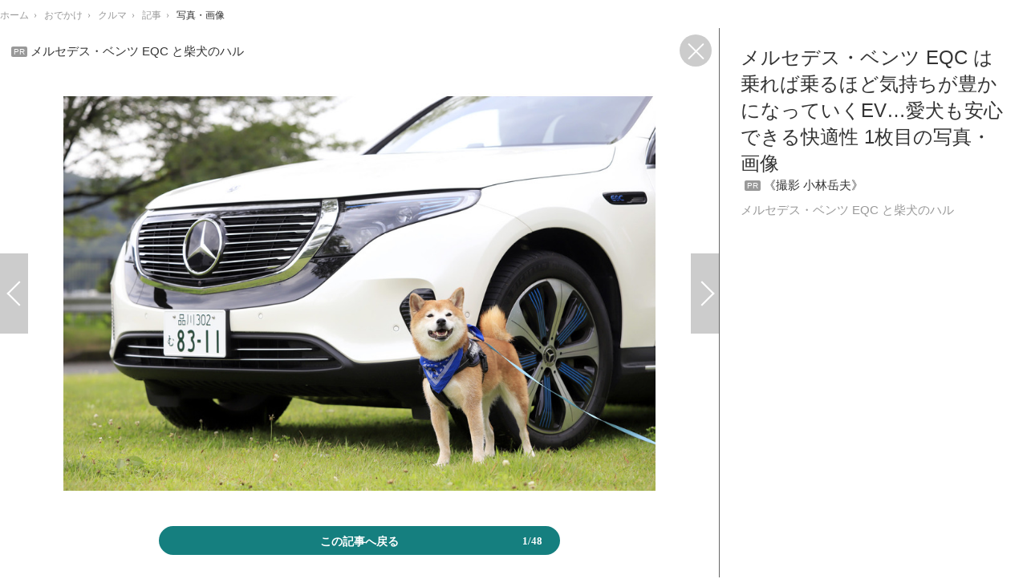

--- FILE ---
content_type: text/html; charset=utf-8
request_url: https://reanimal.jp/article/img/2020/07/27/636/4316.html
body_size: 7284
content:
<!doctype html>
<html lang="ja" prefix="og: http://ogp.me/ns#">
<head>
<meta charset="UTF-8">
<meta name="viewport" content="target-densitydpi=device-dpi, width=1280, maximum-scale=3.0, user-scalable=yes">
<meta property="fb:app_id" content="">
<link rel="stylesheet" href="/base/css/a.css?__=2024070801">
<script type="text/javascript">
(function(w,k,v,k2,v2) {
  w[k]=v; w[k2]=v2;
  var val={}; val[k]=v; val[k2]=v2;
  (w.dataLayer=w.dataLayer||[]).push(val);
})(window, 'tpl_name', 'pages/image', 'tpl_page', 'fullscreen-image');
</script>
<script src="/base/scripts/jquery-2.1.3.min.js"></script>
<script type="text/javascript" async src="/base/scripts/a.min.js?__=2024070801"></script>

        
            <title>メルセデス・ベンツ EQC は乗れば乗るほど気持ちが豊かになっていくEV…愛犬も安心できる快適性 1枚目の写真・画像 | 動物のリアルを伝えるWebメディア「REANIMAL」</title>
    <meta name="keywords" content="メルセデス・ベンツ EQC は乗れば乗るほど気持ちが豊かになっていくEV…愛犬も安心できる快適性,画像,写真,ニュース,動物のリアルを伝えるWebメディア「REANIMAL」">
    <meta name="description" content="“エレクトリック・インテリジェンス”を意味する「EQ」は、電動モビリティを包括するために立ち上げられた、メルセデス・ベンツのサブブランド。その最初のモデルであり、日本市場でのメルセデス・ベンツ初の100％ピュアEVとして注目を集めているのが、この『EQC』だ。 《撮影 小林岳夫》 メルセデス・ベンツ EQC と柴犬のハル 1枚目の写真・画像">
    <meta name="thumbnail" content="https://reanimal.jp/imgs/ogp_f/4316.jpg">

        
              <meta name="twitter:title" content="メルセデス・ベンツ EQC は乗れば乗るほど気持ちが豊かになっていくEV…愛犬も安心できる快適性 1枚目の写真・画像 | 動物のリアルを伝えるWebメディア「REANIMAL」">
      <meta name="twitter:card" content="photo">
      <meta name="twitter:site" content="@REANIMALjp">
      <meta name="twitter:url" content="https://reanimal.jp/article/img/2020/07/27/636/4316.html">
      <meta name="twitter:image" content="https://reanimal.jp/imgs/p/IZmI57Jd3Vx2SpHeg6RFh-_YK5bhlZSTkpGQ/4316.jpg">
    
        <meta property="og:title" content="メルセデス・ベンツ EQC は乗れば乗るほど気持ちが豊かになっていくEV…愛犬も安心できる快適性 1枚目の写真・画像 | 動物のリアルを伝えるWebメディア「REANIMAL」">
    <meta property="og:description" content="“エレクトリック・インテリジェンス”を意味する「EQ」は、電動モビリティを包括するために立ち上げられた、メルセデス・ベンツのサブブランド。その最初のモデルであり、日本市場でのメルセデス・ベンツ初の100％ピュアEVとして注目を集めているのが、この『EQC』だ。 《撮影 小林岳夫》 メルセデス・ベンツ EQC と柴犬のハル 1枚目の写真・画像">

    
    <meta property="og:type" content="article">
  <meta property="og:site_name" content="動物のリアルを伝えるWebメディア「REANIMAL」">
  <meta property="og:url" content="https://reanimal.jp/article/img/2020/07/27/636/4316.html">
    <meta property="og:image" content="https://reanimal.jp/imgs/ogp_f/4316.jpg">

<link rel="apple-touch-icon" sizes="76x76" href="/base/images/touch-icon-76.png">
<link rel="apple-touch-icon" sizes="120x120" href="/base/images/touch-icon-120.png">
<link rel="apple-touch-icon" sizes="152x152" href="/base/images/touch-icon-152.png">
<link rel="apple-touch-icon" sizes="180x180" href="/base/images/touch-icon-180.png">

<meta name='robots' content='max-image-preview:large' /><meta name="cXenseParse:iid-articleid" content="636">
<meta name="cXenseParse:iid-article-title" content="メルセデス・ベンツ EQC は乗れば乗るほど気持ちが豊かになっていくEV…愛犬も安心できる快適性">
<meta name="cXenseParse:iid-page-type" content="画像ページ">
<meta name="cXenseParse:iid-page-name" content="fullscreen-image">
<meta name="cXenseParse:iid-category" content="おでかけ">
<meta name="cXenseParse:iid-subcategory" content="クルマ">
<meta name="cXenseParse:iid-hidden-adsense" content="false">
<meta name="cXenseParse:iid-hidden-other-ad" content="false">
<meta name="cXenseParse:iid-giga-name" content="クルマ">
<meta name="cXenseParse:iid-giga-name" content="犬">
<meta name="cXenseParse:iid-giga-name" content="トピックス">
<meta name="cXenseParse:iid-article-type" content="PR記事">
<meta name="cXenseParse:iid-provider-name" content="動物のリアルを伝えるWebメディア「REANIMAL」">
<meta name="cXenseParse:author" content="島崎七生人">
<meta name="cXenseParse:recs:publishtime" content="2020-07-27T19:00:02+0900">
<meta name="cxenseparse:iid-publish-yyyy" content="2020">
<meta name="cxenseparse:iid-publish-yyyymm" content="202007">
<meta name="cxenseparse:iid-publish-yyyymmdddd" content="20200727">
<script async src="https://cdn.cxense.com/track_banners_init.js"></script>
<link rel="preload" as="font" href="/base/fonts/pc.woff?-duc9x3" type="font/woff2" crossorigin><link rel="preload" as="font" href="/base/fonts/rafale-bg-webfont.woff" type="font/woff2" crossorigin><script>var dataLayer = dataLayer || [];dataLayer.push({'customCategory': 'goout','customSubCategory': 'car','customProvider': 'REANIMAL','customAuthorId': '3','customAuthorName': '島崎七生人','customPrimaryGigaId': '7','customPrimaryGigaName': 'クルマ','customGigaIdList': ':7:2:1:'});</script><script async src="https://pagead2.googlesyndication.com/pagead/js/adsbygoogle.js?client=ca-pub-6205980071848979" crossorigin="anonymous"></script>
<script async src="https://securepubads.g.doubleclick.net/tag/js/gpt.js"></script>
<script>
  window.googletag = window.googletag || {cmd: []};
  var adslotHeader, adslotLeft1, adslotLeft2, adslotRight1, adslotRight2;
  var cX = cX || {}; cX.callQueue = cX.callQueue || [];
  cX.callQueue.push(['invoke', function() {
    googletag.cmd.push(function() {
      var ref = document.referrer;
      ref = ref !== '' ? encodeURI(ref.split('/')[2]) : 'null';
      googletag.pubads().setTargeting('referrer', ref);
      googletag.pubads().setTargeting('CxSegments', cX.getUserSegmentIds({persistedQueryId:'103c35db41bdb997c80835fa7c8343832c9821e5'}));
      googletag.pubads().disableInitialLoad();
      googletag.enableServices();
    });
  }]);
</script>
<link rel="canonical" href="https://reanimal.jp/article/2020/07/27/636.html">
<link rel="alternate" type="application/rss+xml" title="RSS" href="https://reanimal.jp/rss/index.rdf">
</head>

<body class="thm-page-arti-image thm-tpl-page-fullscreen-image page-cate--goout page-cate--goout-car page-subcate--car" data-nav="goout">
<!-- Google Tag Manager -->
<noscript><iframe src="//www.googletagmanager.com/ns.html?id=GTM-5NFW4PL"
height="0" width="0" style="display:none;visibility:hidden"></iframe></noscript>
<script>(function(w,d,s,l,i){w[l]=w[l]||[];w[l].push({'gtm.start':
new Date().getTime(),event:'gtm.js'});var f=d.getElementsByTagName(s)[0],
j=d.createElement(s),dl=l!='dataLayer'?'&l='+l:'';j.async=true;j.src=
'//www.googletagmanager.com/gtm.js?id='+i+dl;f.parentNode.insertBefore(j,f);
})(window,document,'script','dataLayer','GTM-5NFW4PL');</script>
<!-- End Google Tag Manager -->

<div class="breadcrumb">
    <span id="breadcrumbTop"><a class="link" href="https://reanimal.jp/"><span class="item icon icon-bc--home">ホーム</span></a></span>
<i class="separator icon icon-bc--arrow"> › </i>
          <span id="BreadcrumbSecond">
  <a class="link" href="/category/goout/">
    <span class="item icon icon-bc--goout">おでかけ</span>
  </a>
</span>
<i class="separator icon icon-bc--arrow"> › </i>
        <span id="BreadcrumbThird">
  <a class="link" href="/category/goout/car/latest/">
    <span class="item icon icon-bc--car">クルマ</span>
  </a>
</span>
<i class="separator icon icon-bc--arrow"> › </i>
  
  <span id="breadcrumbLast"><a class="link" href="/article/2020/07/27/636.html"><span class="item icon icon-bc--article">記事</span></a></span>
  <i class="separator icon icon-bc--arrow"> › </i>

  <span class="item">写真・画像</span>
</div>

<header class="thm-header">
  <div class="header-wrapper cf">
<div class="header-logo">
  <a class="link" href="https://reanimal.jp/" data-sub-title=""><img class="logo" src="/base/images/header-logo.2024070801.png" alt="動物のリアルを伝えるWebメディア「REANIMAL」"></a>
</div>
  </div>
<!-- global_nav -->
</header>

<div class="thm-body cf">
  <main class="thm-main">
<header class="image-caption">
      <span class="pr">PR</span>
    メルセデス・ベンツ EQC と柴犬のハル
  <a class="fullimage-close-icon" href="/article/2020/07/27/636.html"><span class="fullimage-close-icon"></span></a>
</header><div class="arti-content arti-content--image">
    <div class="figure-area">
                                    <figure class="figure active" >
                                                                    <a class="link pjax-next" href="/article/img/2020/07/27/636/4318.html">
                      
            <img
              src="/imgs/p/oocMtwaWAQuOP2NcWsxOJ-_aNJUqlZSTkpGQ/4316.jpg"
              alt="メルセデス・ベンツ EQC と柴犬のハル"
              width="940"
              height="700">
          </a>
      </figure>
                      <figure class="figure" style="display:none;">
                  <a class="link" href="#">
                        
            <img
              data-src="/imgs/p/oocMtwaWAQuOP2NcWsxOJ-_aNJUqlZSTkpGQ/4318.jpg"
              alt="メルセデス・ベンツ EQC"
              width="940"
              height="700">
          </a>
      </figure>
                      <figure class="figure" style="display:none;">
                  <a class="link" href="#">
                        
            <img
              data-src="/imgs/p/oocMtwaWAQuOP2NcWsxOJ-_aNJUqlZSTkpGQ/4310.jpg"
              alt="柴犬のハル"
              width="940"
              height="700">
          </a>
      </figure>
                      <figure class="figure" style="display:none;">
                  <a class="link" href="#">
                        
            <img
              data-src="/imgs/p/oocMtwaWAQuOP2NcWsxOJ-_aNJUqlZSTkpGQ/4313.jpg"
              alt="柴犬のハル"
              width="940"
              height="700">
          </a>
      </figure>
                      <figure class="figure" style="display:none;">
                  <a class="link" href="#">
                        
            <img
              data-src="/imgs/p/oocMtwaWAQuOP2NcWsxOJ-_aNJUqlZSTkpGQ/4353.jpg"
              alt="メルセデス・ベンツ EQC"
              width="940"
              height="700">
          </a>
      </figure>
                      <figure class="figure" style="display:none;">
                  <a class="link" href="#">
                        
            <img
              data-src="/imgs/p/oocMtwaWAQuOP2NcWsxOJ-_aNJUqlZSTkpGQ/4355.jpg"
              alt="メルセデス・ベンツ EQC"
              width="940"
              height="700">
          </a>
      </figure>
                      <figure class="figure" style="display:none;">
                  <a class="link" href="#">
                        
            <img
              data-src="/imgs/p/oocMtwaWAQuOP2NcWsxOJ-_aNJUqlZSTkpGQ/4354.jpg"
              alt="メルセデス・ベンツ EQC"
              width="940"
              height="700">
          </a>
      </figure>
                      <figure class="figure" style="display:none;">
                  <a class="link" href="#">
                        
            <img
              data-src="/imgs/p/oocMtwaWAQuOP2NcWsxOJ-_aNJUqlZSTkpGQ/4311.jpg"
              alt="柴犬のハル"
              width="940"
              height="700">
          </a>
      </figure>
                      <figure class="figure" style="display:none;">
                  <a class="link" href="#">
                        
            <img
              data-src="/imgs/p/oocMtwaWAQuOP2NcWsxOJ-_aNJUqlZSTkpGQ/4315.jpg"
              alt="メルセデス・ベンツ EQC"
              width="940"
              height="700">
          </a>
      </figure>
                      <figure class="figure" style="display:none;">
                  <a class="link" href="#">
                        
            <img
              data-src="/imgs/p/oocMtwaWAQuOP2NcWsxOJ-_aNJUqlZSTkpGQ/4319.jpg"
              alt="メルセデス・ベンツ EQC"
              width="940"
              height="700">
          </a>
      </figure>
                      <figure class="figure" style="display:none;">
                  <a class="link" href="#">
                        
            <img
              data-src="/imgs/p/oocMtwaWAQuOP2NcWsxOJ-_aNJUqlZSTkpGQ/4320.jpg"
              alt="メルセデス・ベンツ EQC"
              width="940"
              height="700">
          </a>
      </figure>
                      <figure class="figure" style="display:none;">
                  <a class="link" href="#">
                        
            <img
              data-src="/imgs/p/oocMtwaWAQuOP2NcWsxOJ-_aNJUqlZSTkpGQ/4356.jpg"
              alt="メルセデス・ベンツ EQC"
              width="940"
              height="700">
          </a>
      </figure>
                      <figure class="figure" style="display:none;">
                  <a class="link" href="#">
                        
            <img
              data-src="/imgs/p/oocMtwaWAQuOP2NcWsxOJ-_aNJUqlZSTkpGQ/4317.jpg"
              alt="メルセデス・ベンツ EQC"
              width="940"
              height="700">
          </a>
      </figure>
                      <figure class="figure" style="display:none;">
                  <a class="link" href="#">
                        
            <img
              data-src="/imgs/p/oocMtwaWAQuOP2NcWsxOJ-_aNJUqlZSTkpGQ/4327.jpg"
              alt="メルセデス・ベンツ EQC"
              width="940"
              height="700">
          </a>
      </figure>
                      <figure class="figure" style="display:none;">
                  <a class="link" href="#">
                        
            <img
              data-src="/imgs/p/oocMtwaWAQuOP2NcWsxOJ-_aNJUqlZSTkpGQ/4329.jpg"
              alt="メルセデス・ベンツ EQC"
              width="940"
              height="700">
          </a>
      </figure>
                      <figure class="figure" style="display:none;">
                  <a class="link" href="#">
                        
            <img
              data-src="/imgs/p/oocMtwaWAQuOP2NcWsxOJ-_aNJUqlZSTkpGQ/4335.jpg"
              alt="メルセデス・ベンツ EQC"
              width="940"
              height="700">
          </a>
      </figure>
                      <figure class="figure" style="display:none;">
                  <a class="link" href="#">
                        
            <img
              data-src="/imgs/p/oocMtwaWAQuOP2NcWsxOJ-_aNJUqlZSTkpGQ/4336.jpg"
              alt="メルセデス・ベンツ EQC"
              width="940"
              height="700">
          </a>
      </figure>
                      <figure class="figure" style="display:none;">
                  <a class="link" href="#">
                        
            <img
              data-src="/imgs/p/oocMtwaWAQuOP2NcWsxOJ-_aNJUqlZSTkpGQ/4337.jpg"
              alt="メルセデス・ベンツ EQC"
              width="940"
              height="700">
          </a>
      </figure>
                      <figure class="figure" style="display:none;">
                  <a class="link" href="#">
                        
            <img
              data-src="/imgs/p/oocMtwaWAQuOP2NcWsxOJ-_aNJUqlZSTkpGQ/4314.jpg"
              alt="メルセデス・ベンツ EQC"
              width="940"
              height="700">
          </a>
      </figure>
                      <figure class="figure" style="display:none;">
                  <a class="link" href="#">
                        
            <img
              data-src="/imgs/p/oocMtwaWAQuOP2NcWsxOJ-_aNJUqlZSTkpGQ/4328.jpg"
              alt="メルセデス・ベンツ EQC"
              width="940"
              height="700">
          </a>
      </figure>
                      <figure class="figure" style="display:none;">
                  <a class="link" href="#">
                        
            <img
              data-src="/imgs/p/oocMtwaWAQuOP2NcWsxOJ-_aNJUqlZSTkpGQ/4326.jpg"
              alt="メルセデス・ベンツ EQC"
              width="940"
              height="700">
          </a>
      </figure>
                      <figure class="figure" style="display:none;">
                  <a class="link" href="#">
                        
            <img
              data-src="/imgs/p/oocMtwaWAQuOP2NcWsxOJ-_aNJUqlZSTkpGQ/4324.jpg"
              alt="メルセデス・ベンツ EQC"
              width="940"
              height="700">
          </a>
      </figure>
                      <figure class="figure" style="display:none;">
                  <a class="link" href="#">
                        
            <img
              data-src="/imgs/p/oocMtwaWAQuOP2NcWsxOJ-_aNJUqlZSTkpGQ/4325.jpg"
              alt="メルセデス・ベンツ EQC"
              width="940"
              height="700">
          </a>
      </figure>
                      <figure class="figure" style="display:none;">
                  <a class="link" href="#">
                        
            <img
              data-src="/imgs/p/oocMtwaWAQuOP2NcWsxOJ-_aNJUqlZSTkpGQ/4321.jpg"
              alt="メルセデス・ベンツ EQC"
              width="940"
              height="700">
          </a>
      </figure>
                      <figure class="figure" style="display:none;">
                  <a class="link" href="#">
                        
            <img
              data-src="/imgs/p/oocMtwaWAQuOP2NcWsxOJ-_aNJUqlZSTkpGQ/4322.jpg"
              alt="メルセデス・ベンツ EQC"
              width="940"
              height="700">
          </a>
      </figure>
                      <figure class="figure" style="display:none;">
                  <a class="link" href="#">
                        
            <img
              data-src="/imgs/p/oocMtwaWAQuOP2NcWsxOJ-_aNJUqlZSTkpGQ/4323.jpg"
              alt="メルセデス・ベンツ EQC"
              width="940"
              height="700">
          </a>
      </figure>
                      <figure class="figure" style="display:none;">
                  <a class="link" href="#">
                        
            <img
              data-src="/imgs/p/oocMtwaWAQuOP2NcWsxOJ-_aNJUqlZSTkpGQ/4330.jpg"
              alt="メルセデス・ベンツ EQC"
              width="940"
              height="700">
          </a>
      </figure>
                      <figure class="figure" style="display:none;">
                  <a class="link" href="#">
                        
            <img
              data-src="/imgs/p/oocMtwaWAQuOP2NcWsxOJ-_aNJUqlZSTkpGQ/4331.jpg"
              alt="メルセデス・ベンツ EQC"
              width="940"
              height="700">
          </a>
      </figure>
                      <figure class="figure" style="display:none;">
                  <a class="link" href="#">
                        
            <img
              data-src="/imgs/p/oocMtwaWAQuOP2NcWsxOJ-_aNJUqlZSTkpGQ/4332.jpg"
              alt="メルセデス・ベンツ EQC"
              width="940"
              height="700">
          </a>
      </figure>
                      <figure class="figure" style="display:none;">
                  <a class="link" href="#">
                        
            <img
              data-src="/imgs/p/oocMtwaWAQuOP2NcWsxOJ-_aNJUqlZSTkpGQ/4333.jpg"
              alt="メルセデス・ベンツ EQC"
              width="940"
              height="700">
          </a>
      </figure>
                      <figure class="figure" style="display:none;">
                  <a class="link" href="#">
                        
            <img
              data-src="/imgs/p/oocMtwaWAQuOP2NcWsxOJ-_aNJUqlZSTkpGQ/4334.jpg"
              alt="メルセデス・ベンツ EQC"
              width="940"
              height="700">
          </a>
      </figure>
                      <figure class="figure" style="display:none;">
                  <a class="link" href="#">
                        
            <img
              data-src="/imgs/p/oocMtwaWAQuOP2NcWsxOJ-_aNJUqlZSTkpGQ/4338.jpg"
              alt="メルセデス・ベンツ EQC"
              width="940"
              height="700">
          </a>
      </figure>
                      <figure class="figure" style="display:none;">
                  <a class="link" href="#">
                        
            <img
              data-src="/imgs/p/oocMtwaWAQuOP2NcWsxOJ-_aNJUqlZSTkpGQ/4357.jpg"
              alt="メルセデス・ベンツ EQC"
              width="940"
              height="700">
          </a>
      </figure>
                      <figure class="figure" style="display:none;">
                  <a class="link" href="#">
                        
            <img
              data-src="/imgs/p/oocMtwaWAQuOP2NcWsxOJ-_aNJUqlZSTkpGQ/4341.jpg"
              alt="メルセデス・ベンツ EQC"
              width="940"
              height="700">
          </a>
      </figure>
                      <figure class="figure" style="display:none;">
                  <a class="link" href="#">
                        
            <img
              data-src="/imgs/p/oocMtwaWAQuOP2NcWsxOJ-_aNJUqlZSTkpGQ/4342.jpg"
              alt="メルセデス・ベンツ EQC"
              width="940"
              height="700">
          </a>
      </figure>
                      <figure class="figure" style="display:none;">
                  <a class="link" href="#">
                        
            <img
              data-src="/imgs/p/oocMtwaWAQuOP2NcWsxOJ-_aNJUqlZSTkpGQ/4339.jpg"
              alt="メルセデス・ベンツ EQC"
              width="940"
              height="700">
          </a>
      </figure>
                      <figure class="figure" style="display:none;">
                  <a class="link" href="#">
                        
            <img
              data-src="/imgs/p/oocMtwaWAQuOP2NcWsxOJ-_aNJUqlZSTkpGQ/4340.jpg"
              alt="メルセデス・ベンツ EQC"
              width="940"
              height="700">
          </a>
      </figure>
                      <figure class="figure" style="display:none;">
                  <a class="link" href="#">
                        
            <img
              data-src="/imgs/p/oocMtwaWAQuOP2NcWsxOJ-_aNJUqlZSTkpGQ/4343.jpg"
              alt="メルセデス・ベンツ EQC"
              width="940"
              height="700">
          </a>
      </figure>
                      <figure class="figure" style="display:none;">
                  <a class="link" href="#">
                        
            <img
              data-src="/imgs/p/oocMtwaWAQuOP2NcWsxOJ-_aNJUqlZSTkpGQ/4344.jpg"
              alt="メルセデス・ベンツ EQC"
              width="940"
              height="700">
          </a>
      </figure>
                      <figure class="figure" style="display:none;">
                  <a class="link" href="#">
                        
            <img
              data-src="/imgs/p/oocMtwaWAQuOP2NcWsxOJ-_aNJUqlZSTkpGQ/4349.jpg"
              alt="メルセデス・ベンツ EQC"
              width="940"
              height="700">
          </a>
      </figure>
                      <figure class="figure" style="display:none;">
                  <a class="link" href="#">
                        
            <img
              data-src="/imgs/p/oocMtwaWAQuOP2NcWsxOJ-_aNJUqlZSTkpGQ/4348.jpg"
              alt="メルセデス・ベンツ EQC"
              width="940"
              height="700">
          </a>
      </figure>
                      <figure class="figure" style="display:none;">
                  <a class="link" href="#">
                        
            <img
              data-src="/imgs/p/oocMtwaWAQuOP2NcWsxOJ-_aNJUqlZSTkpGQ/4351.jpg"
              alt="メルセデス・ベンツ EQC"
              width="940"
              height="700">
          </a>
      </figure>
                      <figure class="figure" style="display:none;">
                  <a class="link" href="#">
                        
            <img
              data-src="/imgs/p/oocMtwaWAQuOP2NcWsxOJ-_aNJUqlZSTkpGQ/4345.jpg"
              alt="メルセデス・ベンツ EQC"
              width="940"
              height="700">
          </a>
      </figure>
                      <figure class="figure" style="display:none;">
                  <a class="link" href="#">
                        
            <img
              data-src="/imgs/p/oocMtwaWAQuOP2NcWsxOJ-_aNJUqlZSTkpGQ/4346.jpg"
              alt="メルセデス・ベンツ EQC"
              width="940"
              height="700">
          </a>
      </figure>
                      <figure class="figure" style="display:none;">
                  <a class="link" href="#">
                        
            <img
              data-src="/imgs/p/oocMtwaWAQuOP2NcWsxOJ-_aNJUqlZSTkpGQ/4347.jpg"
              alt="メルセデス・ベンツ EQC"
              width="940"
              height="700">
          </a>
      </figure>
                      <figure class="figure" style="display:none;">
                  <a class="link" href="#">
                        
            <img
              data-src="/imgs/p/oocMtwaWAQuOP2NcWsxOJ-_aNJUqlZSTkpGQ/4350.jpg"
              alt="メルセデス・ベンツ EQC"
              width="940"
              height="700">
          </a>
      </figure>
                      <figure class="figure" style="display:none;">
                  <a class="link" href="#">
                        
            <img
              data-src="/imgs/p/oocMtwaWAQuOP2NcWsxOJ-_aNJUqlZSTkpGQ/4352.jpg"
              alt="メルセデス・ベンツ EQC"
              width="940"
              height="700">
          </a>
      </figure>
                      <figure class="figure" style="display:none;">
                  <a class="link" href="#">
                        
            <img
              data-src="/imgs/p/oocMtwaWAQuOP2NcWsxOJ-_aNJUqlZSTkpGQ/4309.jpg"
              alt="　"
              width="940"
              height="700">
          </a>
      </figure>
      </div>
    <div class="figure-pagination">
    <ul class="paging-list paging-full">
            
                        <li class="item paging-prev">
        <a class="link icon icon--paging-prev rl-prev"
           href="/article/img/2020/07/27/636/4309.html">前の画像</a>
      </li>
                                                    <li class="item paging-next">
        <a class="link icon icon--paging-next pjax-next"
           href="/article/img/2020/07/27/636/4318.html">次の画像</a>
      </li>
      <li class="item paging-back">
        <a class="link icon icon--paging-back" href="/article/2020/07/27/636.html">この記事へ戻る
          <span class="count">1/48</span>
        </a>
      </li>
    </ul>
  </div>
      
            
                    
  <section id="section-relation-article" class="figure-area main-feature">
    <ul class="image image-full">
            
                          
        
                <li class="item">
          <a href="/article/2020/05/20/295.html">
            <img src="/imgs/p/SHmJGU-SG9zfdFygR-lOR5uZUJfrlZSTkpGQ/2312.jpg" alt="愛犬との生活で気をつけたいこと vol.1…マナーを守り、価値観の違いを意識しよう 画像">
            <span>愛犬との生活で気をつけたいこと vol.1…マナーを守り、価値観の違いを意識しよう</span>
          </a>
        </li>
      
                          
        
                <li class="item">
          <a href="/article/2020/05/18/288.html">
            <img src="/imgs/p/SHmJGU-SG9zfdFygR-lOR5uZUJfrlZSTkpGQ/2305.jpg" alt="おうちで簡単！ 愛犬の食いつきUP術…いつものご飯にひと手間加えて 画像">
            <span>おうちで簡単！ 愛犬の食いつきUP術…いつものご飯にひと手間加えて</span>
          </a>
        </li>
      
                          
        
                <li class="item">
          <a href="/article/2020/04/24/188.html">
            <img src="/imgs/p/SHmJGU-SG9zfdFygR-lOR5uZUJfrlZSTkpGQ/1560.jpg" alt="小型犬と暮らすといくらぐらいかかるの？…トリミングによって大きく変わる 画像">
            <span>小型犬と暮らすといくらぐらいかかるの？…トリミングによって大きく変わる</span>
          </a>
        </li>
          </ul>
  </section>
  <section id="section-relation-article-pagination" class="figure-pagination">
    <ul class="paging-list paging-full paging-first">
      <li class="item paging-prev">
        <a class="link icon icon--paging-prev" href="/article/img/2020/05/20/295/2311.html">関連記事</a>
      </li>
      <li class="item paging-next">
        <a class="link icon icon--paging-next rl-close" href="#">戻る</a>
      </li>
      <li class="item paging-back">
        <a class="link icon icon--paging-back" href="/article/2020/07/27/636.html">この記事へ戻る
          <span class="count">1/48</span>
        </a>
      </li>
    </ul>
    <ul class="paging-list paging-full paging-last">
      <li class="item paging-prev">
        <a class="link icon icon--paging-prev rl-close" href="#">戻る</a>
      </li>
      <li class="item paging-next">
        <a class="link icon icon--paging-next" href="/article/img/2020/05/20/295/2312.html">関連記事</a>
      </li>
      <li class="item paging-back">
        <a class="link icon icon--paging-back" href="/article/2020/07/27/636.html">この記事へ戻る
          <span class="count">48/48</span>
        </a>
      </li>
    </ul>
  </section>
</div>
<div class="main-ad" style="margin-bottom:12px;">

<div id='div-gpt-ad-header1' style="min-width:970px;min-height:250px;display:flex;justify-content:center;align-items:center;">
<script>
  cX.callQueue.push(['invoke', function() {
    googletag.cmd.push(function() {
      adslotHeader = googletag.defineSlot('/2261101/129010001', [[728, 90], [970, 90], [970, 250]], 'div-gpt-ad-header1').addService(googletag.pubads());
      googletag.pubads().refresh([adslotHeader]);
      googletag.display('div-gpt-ad-header1');
    });
  }]);
</script>
</div>

</div><ul class="thumb-list cf">

  <li class="item">
    <a class="link" href="/article/img/2020/07/27/636/4316.html">
      <img class="image" src="/imgs/thumb_l/4316.jpg" alt="メルセデス・ベンツ EQC と柴犬のハル" width="100" height="100">
    </a>
  </li>

  <li class="item">
    <a class="link" href="/article/img/2020/07/27/636/4318.html">
      <img class="image" src="/imgs/thumb_l/4318.jpg" alt="メルセデス・ベンツ EQC" width="100" height="100">
    </a>
  </li>

  <li class="item">
    <a class="link" href="/article/img/2020/07/27/636/4310.html">
      <img class="image" src="/imgs/thumb_l/4310.jpg" alt="柴犬のハル" width="100" height="100">
    </a>
  </li>

  <li class="item">
    <a class="link" href="/article/img/2020/07/27/636/4313.html">
      <img class="image" src="/imgs/thumb_l/4313.jpg" alt="柴犬のハル" width="100" height="100">
    </a>
  </li>

  <li class="item">
    <a class="link" href="/article/img/2020/07/27/636/4353.html">
      <img class="image" src="/imgs/thumb_l/4353.jpg" alt="メルセデス・ベンツ EQC" width="100" height="100">
    </a>
  </li>

  <li class="item">
    <a class="link" href="/article/img/2020/07/27/636/4355.html">
      <img class="image" src="/imgs/thumb_l/4355.jpg" alt="メルセデス・ベンツ EQC" width="100" height="100">
    </a>
  </li>

  <li class="item">
    <a class="link" href="/article/img/2020/07/27/636/4354.html">
      <img class="image" src="/imgs/thumb_l/4354.jpg" alt="メルセデス・ベンツ EQC" width="100" height="100">
    </a>
  </li>

  <li class="item">
    <a class="link" href="/article/img/2020/07/27/636/4311.html">
      <img class="image" src="/imgs/thumb_l/4311.jpg" alt="柴犬のハル" width="100" height="100">
    </a>
  </li>

  <li class="item">
    <a class="link" href="/article/img/2020/07/27/636/4315.html">
      <img class="image" src="/imgs/thumb_l/4315.jpg" alt="メルセデス・ベンツ EQC" width="100" height="100">
    </a>
  </li>

  <li class="item">
    <a class="link" href="/article/img/2020/07/27/636/4319.html">
      <img class="image" src="/imgs/thumb_l/4319.jpg" alt="メルセデス・ベンツ EQC" width="100" height="100">
    </a>
  </li>

  <li class="item">
    <a class="link" href="/article/img/2020/07/27/636/4320.html">
      <img class="image" src="/imgs/thumb_l/4320.jpg" alt="メルセデス・ベンツ EQC" width="100" height="100">
    </a>
  </li>

  <li class="item">
    <a class="link" href="/article/img/2020/07/27/636/4356.html">
      <img class="image" src="/imgs/thumb_l/4356.jpg" alt="メルセデス・ベンツ EQC" width="100" height="100">
    </a>
  </li>

  <li class="item">
    <a class="link" href="/article/img/2020/07/27/636/4317.html">
      <img class="image" src="/imgs/thumb_l/4317.jpg" alt="メルセデス・ベンツ EQC" width="100" height="100">
    </a>
  </li>

  <li class="item">
    <a class="link" href="/article/img/2020/07/27/636/4327.html">
      <img class="image" src="/imgs/thumb_l/4327.jpg" alt="メルセデス・ベンツ EQC" width="100" height="100">
    </a>
  </li>

  <li class="item">
    <a class="link" href="/article/img/2020/07/27/636/4329.html">
      <img class="image" src="/imgs/thumb_l/4329.jpg" alt="メルセデス・ベンツ EQC" width="100" height="100">
    </a>
  </li>

  <li class="item">
    <a class="link" href="/article/img/2020/07/27/636/4335.html">
      <img class="image" src="/imgs/thumb_l/4335.jpg" alt="メルセデス・ベンツ EQC" width="100" height="100">
    </a>
  </li>

  <li class="item">
    <a class="link" href="/article/img/2020/07/27/636/4336.html">
      <img class="image" src="/imgs/thumb_l/4336.jpg" alt="メルセデス・ベンツ EQC" width="100" height="100">
    </a>
  </li>

  <li class="item">
    <a class="link" href="/article/img/2020/07/27/636/4337.html">
      <img class="image" src="/imgs/thumb_l/4337.jpg" alt="メルセデス・ベンツ EQC" width="100" height="100">
    </a>
  </li>

  <li class="item">
    <a class="link" href="/article/img/2020/07/27/636/4314.html">
      <img class="image" src="/imgs/thumb_l/4314.jpg" alt="メルセデス・ベンツ EQC" width="100" height="100">
    </a>
  </li>

  <li class="item">
    <a class="link" href="/article/img/2020/07/27/636/4328.html">
      <img class="image" src="/imgs/thumb_l/4328.jpg" alt="メルセデス・ベンツ EQC" width="100" height="100">
    </a>
  </li>

  <li class="item">
    <a class="link" href="/article/img/2020/07/27/636/4326.html">
      <img class="image" src="/imgs/thumb_l/4326.jpg" alt="メルセデス・ベンツ EQC" width="100" height="100">
    </a>
  </li>

  <li class="item">
    <a class="link" href="/article/img/2020/07/27/636/4324.html">
      <img class="image" src="/imgs/thumb_l/4324.jpg" alt="メルセデス・ベンツ EQC" width="100" height="100">
    </a>
  </li>

  <li class="item">
    <a class="link" href="/article/img/2020/07/27/636/4325.html">
      <img class="image" src="/imgs/thumb_l/4325.jpg" alt="メルセデス・ベンツ EQC" width="100" height="100">
    </a>
  </li>

  <li class="item">
    <a class="link" href="/article/img/2020/07/27/636/4321.html">
      <img class="image" src="/imgs/thumb_l/4321.jpg" alt="メルセデス・ベンツ EQC" width="100" height="100">
    </a>
  </li>

  <li class="item">
    <a class="link" href="/article/img/2020/07/27/636/4322.html">
      <img class="image" src="/imgs/thumb_l/4322.jpg" alt="メルセデス・ベンツ EQC" width="100" height="100">
    </a>
  </li>

  <li class="item">
    <a class="link" href="/article/img/2020/07/27/636/4323.html">
      <img class="image" src="/imgs/thumb_l/4323.jpg" alt="メルセデス・ベンツ EQC" width="100" height="100">
    </a>
  </li>

  <li class="item">
    <a class="link" href="/article/img/2020/07/27/636/4330.html">
      <img class="image" src="/imgs/thumb_l/4330.jpg" alt="メルセデス・ベンツ EQC" width="100" height="100">
    </a>
  </li>

  <li class="item">
    <a class="link" href="/article/img/2020/07/27/636/4331.html">
      <img class="image" src="/imgs/thumb_l/4331.jpg" alt="メルセデス・ベンツ EQC" width="100" height="100">
    </a>
  </li>

  <li class="item">
    <a class="link" href="/article/img/2020/07/27/636/4332.html">
      <img class="image" src="/imgs/thumb_l/4332.jpg" alt="メルセデス・ベンツ EQC" width="100" height="100">
    </a>
  </li>

  <li class="item">
    <a class="link" href="/article/img/2020/07/27/636/4333.html">
      <img class="image" src="/imgs/thumb_l/4333.jpg" alt="メルセデス・ベンツ EQC" width="100" height="100">
    </a>
  </li>

  <li class="item">
    <a class="link" href="/article/img/2020/07/27/636/4334.html">
      <img class="image" src="/imgs/thumb_l/4334.jpg" alt="メルセデス・ベンツ EQC" width="100" height="100">
    </a>
  </li>

  <li class="item">
    <a class="link" href="/article/img/2020/07/27/636/4338.html">
      <img class="image" src="/imgs/thumb_l/4338.jpg" alt="メルセデス・ベンツ EQC" width="100" height="100">
    </a>
  </li>

  <li class="item">
    <a class="link" href="/article/img/2020/07/27/636/4357.html">
      <img class="image" src="/imgs/thumb_l/4357.jpg" alt="メルセデス・ベンツ EQC" width="100" height="100">
    </a>
  </li>

  <li class="item">
    <a class="link" href="/article/img/2020/07/27/636/4341.html">
      <img class="image" src="/imgs/thumb_l/4341.jpg" alt="メルセデス・ベンツ EQC" width="100" height="100">
    </a>
  </li>

  <li class="item">
    <a class="link" href="/article/img/2020/07/27/636/4342.html">
      <img class="image" src="/imgs/thumb_l/4342.jpg" alt="メルセデス・ベンツ EQC" width="100" height="100">
    </a>
  </li>

  <li class="item">
    <a class="link" href="/article/img/2020/07/27/636/4339.html">
      <img class="image" src="/imgs/thumb_l/4339.jpg" alt="メルセデス・ベンツ EQC" width="100" height="100">
    </a>
  </li>

  <li class="item">
    <a class="link" href="/article/img/2020/07/27/636/4340.html">
      <img class="image" src="/imgs/thumb_l/4340.jpg" alt="メルセデス・ベンツ EQC" width="100" height="100">
    </a>
  </li>

  <li class="item">
    <a class="link" href="/article/img/2020/07/27/636/4343.html">
      <img class="image" src="/imgs/thumb_l/4343.jpg" alt="メルセデス・ベンツ EQC" width="100" height="100">
    </a>
  </li>

  <li class="item">
    <a class="link" href="/article/img/2020/07/27/636/4344.html">
      <img class="image" src="/imgs/thumb_l/4344.jpg" alt="メルセデス・ベンツ EQC" width="100" height="100">
    </a>
  </li>

  <li class="item">
    <a class="link" href="/article/img/2020/07/27/636/4349.html">
      <img class="image" src="/imgs/thumb_l/4349.jpg" alt="メルセデス・ベンツ EQC" width="100" height="100">
    </a>
  </li>

  <li class="item">
    <a class="link" href="/article/img/2020/07/27/636/4348.html">
      <img class="image" src="/imgs/thumb_l/4348.jpg" alt="メルセデス・ベンツ EQC" width="100" height="100">
    </a>
  </li>

  <li class="item">
    <a class="link" href="/article/img/2020/07/27/636/4351.html">
      <img class="image" src="/imgs/thumb_l/4351.jpg" alt="メルセデス・ベンツ EQC" width="100" height="100">
    </a>
  </li>

  <li class="item">
    <a class="link" href="/article/img/2020/07/27/636/4345.html">
      <img class="image" src="/imgs/thumb_l/4345.jpg" alt="メルセデス・ベンツ EQC" width="100" height="100">
    </a>
  </li>

  <li class="item">
    <a class="link" href="/article/img/2020/07/27/636/4346.html">
      <img class="image" src="/imgs/thumb_l/4346.jpg" alt="メルセデス・ベンツ EQC" width="100" height="100">
    </a>
  </li>

  <li class="item">
    <a class="link" href="/article/img/2020/07/27/636/4347.html">
      <img class="image" src="/imgs/thumb_l/4347.jpg" alt="メルセデス・ベンツ EQC" width="100" height="100">
    </a>
  </li>

  <li class="item">
    <a class="link" href="/article/img/2020/07/27/636/4350.html">
      <img class="image" src="/imgs/thumb_l/4350.jpg" alt="メルセデス・ベンツ EQC" width="100" height="100">
    </a>
  </li>

  <li class="item">
    <a class="link" href="/article/img/2020/07/27/636/4352.html">
      <img class="image" src="/imgs/thumb_l/4352.jpg" alt="メルセデス・ベンツ EQC" width="100" height="100">
    </a>
  </li>

  <li class="item">
    <a class="link" href="/article/img/2020/07/27/636/4309.html">
      <img class="image" src="/imgs/thumb_l/4309.jpg" alt="　" width="100" height="100">
    </a>
  </li>
</ul>

<section class="main-pickup">
  <h2 class="caption">関連ニュース</h2>
  <ul class="pickup-list cf">


    <li class="item item--box item--cate-dog item--cate-dog-discipline item--subcate-discipline"><a class="link" href="/article/2020/05/20/295.html?pickup_list_click1=true">
      <article class="pickup-content">
        <img class="figure" src="/imgs/p/k8ezmATslL7LznBKjov1IZuYtJdelZSTkpGQ/2312.jpg" alt="愛犬との生活で気をつけたいこと vol.1…マナーを守り、価値観の違いを意識しよう 画像" width="300" height="200">
        <span class="figcaption">愛犬との生活で気をつけたいこと vol.1…マナーを守り、価値観の違いを意識しよう<time class="date" datetime="2020-05-20T11:00:02+09:00">2020.5.20 Wed 11:00</time></span>
      </article>
    </a></li>

    <li class="item item--box item--cate-dog item--cate-dog-food item--subcate-food"><a class="link" href="/article/2020/05/18/288.html?pickup_list_click2=true">
      <article class="pickup-content">
        <img class="figure" src="/imgs/p/k8ezmATslL7LznBKjov1IZuYtJdelZSTkpGQ/2305.jpg" alt="おうちで簡単！ 愛犬の食いつきUP術…いつものご飯にひと手間加えて 画像" width="300" height="200">
        <span class="figcaption">おうちで簡単！ 愛犬の食いつきUP術…いつものご飯にひと手間加えて<time class="date" datetime="2020-05-18T18:30:02+09:00">2020.5.18 Mon 18:30</time></span>
      </article>
    </a></li>

    <li class="item item--box item--cate-dog item--cate-dog-column item--subcate-column"><a class="link" href="/article/2020/04/24/188.html?pickup_list_click3=true">
      <article class="pickup-content">
        <img class="figure" src="/imgs/p/k8ezmATslL7LznBKjov1IZuYtJdelZSTkpGQ/1560.jpg" alt="小型犬と暮らすといくらぐらいかかるの？…トリミングによって大きく変わる 画像" width="300" height="200">
        <span class="figcaption">小型犬と暮らすといくらぐらいかかるの？…トリミングによって大きく変わる<time class="date" datetime="2020-04-24T20:25:04+09:00">2020.4.24 Fri 20:25</time></span>
      </article>
    </a></li>
  </ul>
</section>


  </main>
  <aside class="thm-aside">
<header class="image-header">
  <h1>メルセデス・ベンツ EQC は乗れば乗るほど気持ちが豊かになっていくEV…愛犬も安心できる快適性 1枚目の写真・画像</h1>
      <span class="pr">PR</span>
        <span class="copyright">《撮影 小林岳夫》</span>
    <span class="caption">メルセデス・ベンツ EQC と柴犬のハル</span>
</header><div class="sidebox sidebox-ad">

<div id='div-gpt-ad-right1' style="width:100%;min-height:600px;display:flex;justify-content:center;align-items:center;">
<script>
  cX.callQueue.push(['invoke', function() {
    googletag.cmd.push(function() {
      adslotRight1 = googletag.defineSlot('/2261101/129010002', [[300, 250], [300, 600]], 'div-gpt-ad-right1').addService(googletag.pubads()).setCollapseEmptyDiv(true);
      googletag.pubads().refresh([adslotRight1]);
      googletag.display('div-gpt-ad-right1');
    });
  }]);
</script>
</div>

</div>
  </aside>
</div>
<div class="thm-footer">
<script>
  
  (function () {
    // pjax js読込
    var jsElem = document.createElement('script');
    jsElem.src = '/base/scripts/jquery.pjax.modified.min.2018100101.js';
    document.getElementsByTagName('head')[0].appendChild(jsElem);

    // 多重実行回避のためのフラグ
    var _pjaxInProgress = false;

    // 画像切替回数（一定数を超えたら画面遷移する）
    var _loadFrequency = 0;

    // 広告の更新設定,PJAX二回に一回更新
    var _isAdUpdated = false;

    // PJAX実行関数
    var _pjax = function ($activeImg, $nextImg, _direction, _url) {
      if (_pjaxInProgress || _loadFrequency > 10) {
        // PJAX実行中なら次画像へ遷移
        location.href = _url;
      }

      // 処理開始
      _pjaxInProgress = true;
      _loadFrequency++;

      // クラスを先に付け替え
      // アニメーションとPJAXの処理順が保証できないため
      $nextImg.addClass('active');
      $activeImg.removeClass('active');

      // 画像スライド
      $activeImg
        .css('position', 'relative')
        .animate({'left': _direction}, {'duration': 200})//, 'queue':false})
        .fadeOut('fast', function () {
          $nextImg.removeAttr('style');
          $activeImg.css('left', '');
        });

      // PJAX実行
      $.pjax({
        url: _url,
        timeout: 3000,
        container: 'header.image-header',
        fragment: 'header.image-header',
        scrollTo: false
      });
    };

    // 前後の画像を読込
    var _loadPrevAndNextImages = function () {
      var $activeImg = $('figure.figure.active');
      var $img = $activeImg.next().find('img');
      var _src = $img.attr('data-src');
      if (_src) {
        $img.attr('src', _src).removeAttr('data-src');
      }
      $img = $activeImg.prev().find('img');
      $img.attr('src', $img.attr('data-src')).removeAttr('data-src');
      _src = $img.attr('data-src');
      if (_src) {
        $img.attr('src', _src).removeAttr('data-src');
      }
    };

    $(document).on('click', 'a.pjax-prev,a.pjax-next', function (e) {
      e.preventDefault();

      // 表示中画像
      var $activeImg = $('figure.figure.active');

      // 次の画像
      var $nextImg = $activeImg.next();
      var _direction = '-=800px';

      if ($(this).hasClass('pjax-prev')) {
        // 前の画像
        $nextImg = $activeImg.prev();
        _direction = '+=800px';
      }

      // PJAX実行
      _pjax($activeImg, $nextImg, _direction, $(this).attr('href'));
    });

    // PJAX 成功
    $(document).on('pjax:success', function (data, status) {
      var $status = $(status);
      if (_isAdUpdated && (typeof(googletag) !== "undefined")) {
        // 広告更新
        googletag.cmd.push(function () {
          googletag.pubads().refresh();
        });
      }

      // ページネーション更新
      var $original = $('div.figure-pagination');
      var $new = $status.find('div.figure-pagination');
      $original.find('li.paging-prev').replaceWith($new.find('li.paging-prev'));
      $original.find('li.paging-next').replaceWith($new.find('li.paging-next'));
      $original.find('span.count').replaceWith($new.find('span.count'));

      // 画像更新
      $('figure.figure.active > a.link').replaceWith($status.find('figure.figure.active > a.link'));

      // 画面トップの画像キャプション更新
      $('header.image-caption').html($status.find('header.image-caption').html());
    });

    // PJAX 完了
    $(document).on('pjax:complete', function () {
      // 広告更新フラグ更新
      _isAdUpdated = !_isAdUpdated;

      // PJAX実行中フラグ更新
      _pjaxInProgress = false;

      // 前後の画像読込
      _loadPrevAndNextImages();
    });

    // 関連記事枠表示
    $(document).on('click', 'a.rl-next,a.rl-prev', function (e) {
      e.preventDefault();

      // 画像枠非表示
      $('div.arti-content').find('div.figure-area, div.figure-pagination').hide();

      // 関連記事枠表示
      $('#section-relation-article').show();

      // 関連記事枠の左右矢印表示
      var $sectionRelationArticlePagination = $('#section-relation-article-pagination');
      $sectionRelationArticlePagination.show().find('ul.paging-first, ul.paging-last').hide();

      var _target = $(this).hasClass('rl-prev') ? 'ul.paging-first' : 'ul.paging-last';
      $sectionRelationArticlePagination.find(_target).show();
    });

    // 関連記事枠非表示
    $(document).on('click', 'a.rl-close', function (e) {
      e.preventDefault();

      // 画像枠表示
      $('div.arti-content').find('div.figure-area, div.figure-pagination').show();

      // 関連記事枠非表示
      $('#section-relation-article,#section-relation-article-pagination').hide();
    });

    _loadPrevAndNextImages();

    var from = '';
    if (location.search.indexOf('from=tpimg') != -1 || location.search.indexOf('from=tpthm') != -1) from = '?from=tpthm';
    if (location.search.indexOf('from=btimg') != -1 || location.search.indexOf('from=btthm') != -1) from = '?from=btthm';
    $('.thm-main > ul.thumb-list a.link').each(function (e) {
      $(this).attr('href', $(this).attr('href') + from);
    });

  })();
  
</script>
</div>

<script src="https://cdn.rocket-push.com/main.js" charset="utf-8" data-pushman-token="dcea26571634c903f065420df452abdfd93c2c3a0d4d03fb20981454a03fd02e"></script>
<script src="https://cdn.rocket-push.com/sitepush.js" charset="utf-8" data-pushman-token="dcea26571634c903f065420df452abdfd93c2c3a0d4d03fb20981454a03fd02e"></script>
<script type="application/ld+json">
{
  "@context": "http://schema.org",
  "@type": "BreadcrumbList",
  "itemListElement": [
    {
      "@type": "ListItem",
      "position": 1,
      "item": {
        "@id": "/",
        "name": "TOP"
      }
    }

    ,{
      "@type": "ListItem",
      "position": 2,
      "item": {
        "@id": "https://reanimal.jp/category/goout/",
        "name": "おでかけ"
      }
    },
    {
      "@type": "ListItem",
      "position": 3,
      "item": {
        "@id": "https://reanimal.jp/category/goout/car/latest/",
        "name": "クルマ"
      }
    },
    {
      "@type": "ListItem",
      "position": 4,
      "item": {
        "@id": "https://reanimal.jp/article/2020/07/27/636.html",
        "name": "記事"
      }
    },
    {
      "@type": "ListItem",
      "position": 5,
      "item": {
        "@id": "https://reanimal.jp/article/img/2020/07/27/636/4316.html",
        "name": "写真・画像"
      }
    }

  ]
}
</script><script defer src="https://static.cloudflareinsights.com/beacon.min.js/vcd15cbe7772f49c399c6a5babf22c1241717689176015" integrity="sha512-ZpsOmlRQV6y907TI0dKBHq9Md29nnaEIPlkf84rnaERnq6zvWvPUqr2ft8M1aS28oN72PdrCzSjY4U6VaAw1EQ==" data-cf-beacon='{"version":"2024.11.0","token":"0e6d594d68db49d3b09c3fd725fc50ee","r":1,"server_timing":{"name":{"cfCacheStatus":true,"cfEdge":true,"cfExtPri":true,"cfL4":true,"cfOrigin":true,"cfSpeedBrain":true},"location_startswith":null}}' crossorigin="anonymous"></script>
</body></html>

--- FILE ---
content_type: text/html; charset=utf-8
request_url: https://www.google.com/recaptcha/api2/aframe
body_size: 116
content:
<!DOCTYPE HTML><html><head><meta http-equiv="content-type" content="text/html; charset=UTF-8"></head><body><script nonce="GvmwTWVUNWxh2H-ppk8Xdw">/** Anti-fraud and anti-abuse applications only. See google.com/recaptcha */ try{var clients={'sodar':'https://pagead2.googlesyndication.com/pagead/sodar?'};window.addEventListener("message",function(a){try{if(a.source===window.parent){var b=JSON.parse(a.data);var c=clients[b['id']];if(c){var d=document.createElement('img');d.src=c+b['params']+'&rc='+(localStorage.getItem("rc::a")?sessionStorage.getItem("rc::b"):"");window.document.body.appendChild(d);sessionStorage.setItem("rc::e",parseInt(sessionStorage.getItem("rc::e")||0)+1);localStorage.setItem("rc::h",'1769906152097');}}}catch(b){}});window.parent.postMessage("_grecaptcha_ready", "*");}catch(b){}</script></body></html>

--- FILE ---
content_type: text/javascript;charset=utf-8
request_url: https://p1cluster.cxense.com/p1.js
body_size: 99
content:
cX.library.onP1('3ogxbijy9a99p35w54aldrmgs3');


--- FILE ---
content_type: text/javascript;charset=utf-8
request_url: https://id.cxense.com/public/user/id?json=%7B%22identities%22%3A%5B%7B%22type%22%3A%22ckp%22%2C%22id%22%3A%22ml30fa7f4yh7fgsx%22%7D%2C%7B%22type%22%3A%22lst%22%2C%22id%22%3A%223ogxbijy9a99p35w54aldrmgs3%22%7D%2C%7B%22type%22%3A%22cst%22%2C%22id%22%3A%223ogxbijy9a99p35w54aldrmgs3%22%7D%5D%7D&callback=cXJsonpCB2
body_size: 186
content:
/**/
cXJsonpCB2({"httpStatus":200,"response":{"userId":"cx:5yt4gp413win2rxzyjud52gqx:toprkezu2nsi","newUser":true}})